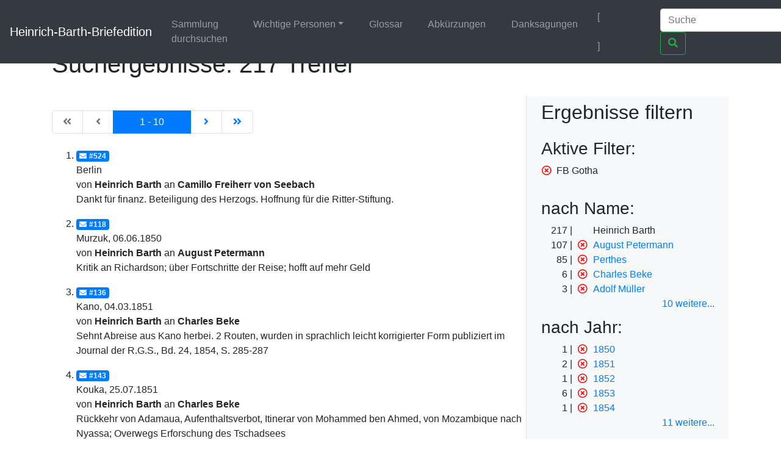

--- FILE ---
content_type: text/html;charset=UTF-8
request_url: https://heinrich-barth.ub.uni-due.de/servlets/solr/select?q=name%3A%22Heinrich+Barth%22&fq=facet_location%3A%22FB+Gotha%22&version=4.5&start=0
body_size: 4961
content:
<!DOCTYPE html SYSTEM "about:legacy-compat">
<html xmlns:i="http://www.mycore.org/i18n" lang="de">
<head>
<META http-equiv="Content-Type" content="text/html; charset=UTF-8">
<meta charset="utf-8">
<meta content="width=device-width, initial-scale=1, shrink-to-fit=no" name="viewport">
<link href="https://heinrich-barth.ub.uni-due.de/webjars/jquery-ui/1.12.1/jquery-ui.min.css" rel="stylesheet">
<link href="https://heinrich-barth.ub.uni-due.de/webjars/bootstrap/4.5.3/css/bootstrap.min.css" rel="stylesheet">
<link href="https://heinrich-barth.ub.uni-due.de/webjars/font-awesome/5.15.1/css/all.min.css" rel="stylesheet">
<link href="https://heinrich-barth.ub.uni-due.de/css/barth.css" rel="stylesheet">
<link href="https://heinrich-barth.ub.uni-due.de/favicon.ico" type="image/x-icon" rel="icon">
<title>Suchergebnisse: 217 Treffer</title>
</head>
<body>
<header>
<nav class="navbar navbar-expand-md navbar-dark fixed-top bg-dark">
<a href="https://heinrich-barth.ub.uni-due.de/" class="navbar-brand">Heinrich-Barth-Briefedition</a><button aria-label="Navigationsmen&uuml; ein/ausblenden" aria-expanded="false" aria-controls="navbarCollapse" data-target="#navbarCollapse" data-toggle="collapse" type="button" class="navbar-toggler"><span class="navbar-toggler-icon"></span></button>
<div id="navbarCollapse" class="collapse navbar-collapse">
<ul class="navbar-nav mr-auto">
<li class="nav-item">
<a href="https://heinrich-barth.ub.uni-due.de/search.xed" class="nav-link">Sammlung durchsuchen</a>
</li>
<li class="nav-item dropdown">
<a aria-expanded="false" aria-haspopup="true" data-toggle="dropdown" role="button" id="navbarDropdown" href="#" class="nav-link dropdown-toggle">Wichtige Personen</a>
<div aria-labelledby="navbarDropdown" class="dropdown-menu">
<a href="https://heinrich-barth.ub.uni-due.de/personen.xml#familie" class="dropdown-item">Familie</a><a href="https://heinrich-barth.ub.uni-due.de/personen.xml#foerderer" class="dropdown-item">Lehrer und F&ouml;rderer</a><a href="https://heinrich-barth.ub.uni-due.de/personen.xml#expedition" class="dropdown-item">Die Expedition</a><a href="https://heinrich-barth.ub.uni-due.de/personen.xml#afrikaner" class="dropdown-item">Afrikaner</a><a href="https://heinrich-barth.ub.uni-due.de/personen.xml#perthes" class="dropdown-item">Perthes-Verlag</a><a href="https://heinrich-barth.ub.uni-due.de/personen.xml#reisende" class="dropdown-item">Afrika-Reisende</a>
</div>
</li>
<li class="nav-item">
<a href="https://heinrich-barth.ub.uni-due.de/glossar.xml" class="nav-link">Glossar</a>
</li>
<li class="nav-item">
<a href="https://heinrich-barth.ub.uni-due.de/abbrev.xml" class="nav-link">Abk&uuml;rzungen</a>
</li>
<li class="nav-item">
<a href="https://heinrich-barth.ub.uni-due.de/dank.xml" class="nav-link">Danksagungen</a>
</li>
</ul>
<ul class="navbar-nav toggle-languages">
<li class="nav-item">
<span class="nav-link current-lang">[<i class="flag flag-de"></i>]</span>
</li>
<li class="nav-item">
<a title="Switch to English" class="nav-link" href="https://heinrich-barth.ub.uni-due.de/servlets/solr/select?q=name%3A%22Heinrich+Barth%22&amp;fq=facet_location%3A%22FB+Gotha%22&amp;version=4.5&amp;start=0&amp;lang=en"><i class="flag flag-en"></i></a>
</li>
</ul>
<form action="https://heinrich-barth.ub.uni-due.de/servlets/solr/select" method="get" class="form-inline mt-2 mt-md-0">
<input aria-label="Suche" placeholder="Suche" type="text" name="q" class="form-control mr-sm-2"><button type="submit" class="btn btn-outline-success my-2 my-sm-0"><i class="fas fa-search"></i></button>
</form>
</div>
</nav>
</header>
<script src="https://heinrich-barth.ub.uni-due.de/webjars/jquery/3.5.1/jquery.min.js"></script><script src="https://heinrich-barth.ub.uni-due.de/webjars/jquery-ui/1.12.1/jquery-ui.min.js"></script><script src="https://heinrich-barth.ub.uni-due.de/webjars/bootstrap/4.5.3/js/bootstrap.min.js"></script><script src="https://heinrich-barth.ub.uni-due.de/webjars/font-awesome/5.15.1/js/fontawesome.min.js"></script>
<main class="container" role="main">
<h1>Suchergebnisse: 217 Treffer</h1>
<div id="wrapper" class="d-flex">
<div style="width:70%" id="page-content-wrapper">
<nav class="mt-4 mb-4" aria-label="Results page navigation">
<ul class="pagination">
<li style="width:6ex;" class="page-item text-center disabled">
<a aria-label="Erste Seite" href="https://heinrich-barth.ub.uni-due.de/servlets/solr/select?q=name%3A%22Heinrich+Barth%22&amp;fq=facet_location%3A%22FB+Gotha%22&amp;version=4.5&amp;start=0" class="page-link"><i class="fas fa-angle-double-left"></i><span class="sr-only">|de:Erste Seite|en:First results page|</span></a>
</li>
<li style="width:6ex;" class="page-item text-center disabled">
<a aria-label="Vorhergehende Seite" href="https://heinrich-barth.ub.uni-due.de/servlets/solr/select?q=name%3A%22Heinrich+Barth%22&amp;fq=facet_location%3A%22FB+Gotha%22&amp;version=4.5&amp;start=-10" class="page-link"><i class="fas fa-angle-left"></i><span class="sr-only">|de:Vorhergehende Seite|en:Previous results page|</span></a>
</li>
<li style="width:15ex; text-align:center;" class="page-item active">
<a aria-label="Aktuelle Seite" href="#" class="page-link"><span aria-hidden="true">1 - 10</span><span class="sr-only">Current</span></a>
</li>
<li style="width:6ex;" class="page-item text-center ">
<a aria-label="N&auml;chste Seite" href="https://heinrich-barth.ub.uni-due.de/servlets/solr/select?q=name%3A%22Heinrich+Barth%22&amp;fq=facet_location%3A%22FB+Gotha%22&amp;version=4.5&amp;start=10" class="page-link"><i class="fas fa-angle-right"></i><span class="sr-only">|de:N&auml;chste Seite|en:Next results page|</span></a>
</li>
<li style="width:6ex;" class="page-item text-center ">
<a aria-label="Letzte Seite" href="https://heinrich-barth.ub.uni-due.de/servlets/solr/select?q=name%3A%22Heinrich+Barth%22&amp;fq=facet_location%3A%22FB+Gotha%22&amp;version=4.5&amp;start=210" class="page-link"><i class="fas fa-angle-double-right"></i><span class="sr-only">|de:Letzte Seite|en:Last results page|</span></a>
</li>
</ul>
</nav>
<ol start="1" class="results">
<li class="mt-3 mb-3">
<a href="https://heinrich-barth.ub.uni-due.de/receive/barth_mods_00000524"><span class="badge badge-primary"><i class="fas fa-envelope mr-1"></i>#524</span></a>
<div>Berlin</div>
<div>von <strong>Heinrich Barth</strong> an <strong>Camillo Freiherr von Seebach</strong>
</div>
<div>Dankt f&uuml;r finanz. Beteiligung des Herzogs. Hoffnung f&uuml;r die Ritter-Stiftung.</div>
</li>
<li class="mt-3 mb-3">
<a href="https://heinrich-barth.ub.uni-due.de/receive/barth_mods_00000118"><span class="badge badge-primary"><i class="fas fa-envelope mr-1"></i>#118</span></a>
<div>Murzuk, 06.06.1850</div>
<div>von <strong>Heinrich Barth</strong> an <strong>August Petermann</strong>
</div>
<div>Kritik an Richardson; &uuml;ber Fortschritte der Reise; hofft auf mehr Geld</div>
</li>
<li class="mt-3 mb-3">
<a href="https://heinrich-barth.ub.uni-due.de/receive/barth_mods_00000136"><span class="badge badge-primary"><i class="fas fa-envelope mr-1"></i>#136</span></a>
<div>Kano, 04.03.1851</div>
<div>von <strong>Heinrich Barth</strong> an <strong>Charles Beke</strong>
</div>
<div>Sehnt Abreise aus Kano herbei. 2 Routen, wurden in sprachlich leicht korrigierter Form publiziert im Journal der R.G.S., Bd. 24, 1854, S. 285-287</div>
</li>
<li class="mt-3 mb-3">
<a href="https://heinrich-barth.ub.uni-due.de/receive/barth_mods_00000143"><span class="badge badge-primary"><i class="fas fa-envelope mr-1"></i>#143</span></a>
<div>Kouka, 25.07.1851</div>
<div>von <strong>Heinrich Barth</strong> an <strong>Charles Beke</strong>
</div>
<div>R&uuml;ckkehr von Adamaua, Aufenthaltsverbot, Itinerar von Mohammed ben Ahmed, von Mozambique nach Nyassa; Overwegs Erforschung des Tschadsees</div>
</li>
<li class="mt-3 mb-3">
<a href="https://heinrich-barth.ub.uni-due.de/receive/barth_mods_00000153"><span class="badge badge-primary"><i class="fas fa-envelope mr-1"></i>#153</span></a>
<div>Mas-ena, 14.07.1852</div>
<div>von <strong>Heinrich Barth</strong> an <strong>Charles Beke</strong>
</div>
<div>Ausf&uuml;hrlicher Bericht zu Flussystemen</div>
</li>
<li class="mt-3 mb-3">
<a href="https://heinrich-barth.ub.uni-due.de/receive/barth_mods_00000167"><span class="badge badge-primary"><i class="fas fa-envelope mr-1"></i>#167</span></a>
<div>Zinder, 29.01.1853</div>
<div>von <strong>Heinrich Barth</strong> an <strong>George Frederick Herman</strong>
</div>
<div>Kurzbrief; zu Weitersendung von Tagebuch und Erhalt von Sendungen</div>
</li>
<li class="mt-3 mb-3">
<a href="https://heinrich-barth.ub.uni-due.de/receive/barth_mods_00000169"><span class="badge badge-primary"><i class="fas fa-envelope mr-1"></i>#169</span></a>
<div>Wurno, 04.04.1853</div>
<div>von <strong>Heinrich Barth</strong> an <strong>Charles Beke</strong>
</div>
<div>Situation in Sokoto und Wurno, Empfang durch den Sultan, Vorbereitung zur Reise nach Say und Timbuktu</div>
</li>
<li class="mt-3 mb-3">
<a href="https://heinrich-barth.ub.uni-due.de/receive/barth_mods_00000172"><span class="badge badge-primary"><i class="fas fa-envelope mr-1"></i>#172</span></a>
<div>Timbuktu, 07.09.1853</div>
<div>von <strong>Heinrich Barth</strong> an <strong>Charles Beke</strong>
</div>
<div>Beschreibung der Reise von Libtako nach Timbuktu und Ankunft in der Stadt</div>
</li>
<li class="mt-3 mb-3">
<a href="https://heinrich-barth.ub.uni-due.de/receive/barth_mods_00000176"><span class="badge badge-primary"><i class="fas fa-envelope mr-1"></i>#176</span></a>
<div>Timbuktu, 25.11.1853</div>
<div>von <strong>Heinrich Barth</strong> an <strong> Bunsen, Christian Karl Josias von</strong>
</div>
<div>Bericht &uuml;ber Angriffe und gef&auml;hrliche Lage in Timbuktu</div>
</li>
<li class="mt-3 mb-3">
<a href="https://heinrich-barth.ub.uni-due.de/receive/barth_mods_00000178"><span class="badge badge-primary"><i class="fas fa-envelope mr-1"></i>#178</span></a>
<div>Timbuktu, 08.12.1853</div>
<div>von <strong>Heinrich Barth</strong> an <strong> Barth, J. C. H.</strong>
</div>
<div>Situation in Timbuktu, dem Brief angef&uuml;gt ist ein Schreiben Bunsens</div>
</li>
</ol>
<nav class="mt-4 mb-4" aria-label="Results page navigation">
<ul class="pagination">
<li style="width:6ex;" class="page-item text-center disabled">
<a aria-label="Erste Seite" href="https://heinrich-barth.ub.uni-due.de/servlets/solr/select?q=name%3A%22Heinrich+Barth%22&amp;fq=facet_location%3A%22FB+Gotha%22&amp;version=4.5&amp;start=0" class="page-link"><i class="fas fa-angle-double-left"></i><span class="sr-only">|de:Erste Seite|en:First results page|</span></a>
</li>
<li style="width:6ex;" class="page-item text-center disabled">
<a aria-label="Vorhergehende Seite" href="https://heinrich-barth.ub.uni-due.de/servlets/solr/select?q=name%3A%22Heinrich+Barth%22&amp;fq=facet_location%3A%22FB+Gotha%22&amp;version=4.5&amp;start=-10" class="page-link"><i class="fas fa-angle-left"></i><span class="sr-only">|de:Vorhergehende Seite|en:Previous results page|</span></a>
</li>
<li style="width:15ex; text-align:center;" class="page-item active">
<a aria-label="Aktuelle Seite" href="#" class="page-link"><span aria-hidden="true">1 - 10</span><span class="sr-only">Current</span></a>
</li>
<li style="width:6ex;" class="page-item text-center ">
<a aria-label="N&auml;chste Seite" href="https://heinrich-barth.ub.uni-due.de/servlets/solr/select?q=name%3A%22Heinrich+Barth%22&amp;fq=facet_location%3A%22FB+Gotha%22&amp;version=4.5&amp;start=10" class="page-link"><i class="fas fa-angle-right"></i><span class="sr-only">|de:N&auml;chste Seite|en:Next results page|</span></a>
</li>
<li style="width:6ex;" class="page-item text-center ">
<a aria-label="Letzte Seite" href="https://heinrich-barth.ub.uni-due.de/servlets/solr/select?q=name%3A%22Heinrich+Barth%22&amp;fq=facet_location%3A%22FB+Gotha%22&amp;version=4.5&amp;start=210" class="page-link"><i class="fas fa-angle-double-right"></i><span class="sr-only">|de:Letzte Seite|en:Last results page|</span></a>
</li>
</ul>
</nav>
</div>
<div id="sidebar-wrapper" style="width:30%" class="bg-light border-left float-right pl-4 pr-4">
<h2 xmlns:str="xalan://java.lang.String" class="mt-2 mb-4">Ergebnisse filtern</h2>
<div>
<h3>Aktive Filter:</h3>
<ul class="facet">
<li class="text-nowrap">
<a href="select?q=name%3A%22Heinrich+Barth%22&amp;version=4.5&amp;start=0" class="facet-exclude"><span aria-hidden="true" class="far fa-times-circle"></span></a><span class="scroll-on-hover">FB Gotha</span>
</li>
</ul>
</div>
<div class="facet">
<h3>nach Name:
    </h3>
<ul class="facet" id="N10070">
<li class="text-nowrap">
<span class="facet-count">217</span><span aria-hidden="true" class="facet-exclude"></span><span class="scroll-on-hover">Heinrich Barth</span>
</li>
<li class="text-nowrap">
<span class="facet-count">107</span><a href="select?q=name%3A%22Heinrich+Barth%22&amp;fq=facet_location%3A%22FB+Gotha%22&amp;version=4.5&amp;start=0&amp;fq=-facet_name%3A%22August+Petermann%22" class="facet-exclude"><span aria-hidden="true" class="far fa-times-circle"></span></a><a href="select?q=name%3A%22Heinrich+Barth%22&amp;fq=facet_location%3A%22FB+Gotha%22&amp;version=4.5&amp;start=0&amp;fq=facet_name%3A%22August+Petermann%22"><span class="scroll-on-hover">August Petermann</span></a>
</li>
<li class="text-nowrap">
<span class="facet-count">85</span><a href="select?q=name%3A%22Heinrich+Barth%22&amp;fq=facet_location%3A%22FB+Gotha%22&amp;version=4.5&amp;start=0&amp;fq=-facet_name%3A%22Perthes%22" class="facet-exclude"><span aria-hidden="true" class="far fa-times-circle"></span></a><a href="select?q=name%3A%22Heinrich+Barth%22&amp;fq=facet_location%3A%22FB+Gotha%22&amp;version=4.5&amp;start=0&amp;fq=facet_name%3A%22Perthes%22"><span class="scroll-on-hover">Perthes</span></a>
</li>
<li class="text-nowrap">
<span class="facet-count">6</span><a href="select?q=name%3A%22Heinrich+Barth%22&amp;fq=facet_location%3A%22FB+Gotha%22&amp;version=4.5&amp;start=0&amp;fq=-facet_name%3A%22Charles+Beke%22" class="facet-exclude"><span aria-hidden="true" class="far fa-times-circle"></span></a><a href="select?q=name%3A%22Heinrich+Barth%22&amp;fq=facet_location%3A%22FB+Gotha%22&amp;version=4.5&amp;start=0&amp;fq=facet_name%3A%22Charles+Beke%22"><span class="scroll-on-hover">Charles Beke</span></a>
</li>
<li class="text-nowrap">
<span class="facet-count">3</span><a href="select?q=name%3A%22Heinrich+Barth%22&amp;fq=facet_location%3A%22FB+Gotha%22&amp;version=4.5&amp;start=0&amp;fq=-facet_name%3A%22Adolf+M%C3%BCller%22" class="facet-exclude"><span aria-hidden="true" class="far fa-times-circle"></span></a><a href="select?q=name%3A%22Heinrich+Barth%22&amp;fq=facet_location%3A%22FB+Gotha%22&amp;version=4.5&amp;start=0&amp;fq=facet_name%3A%22Adolf+M%C3%BCller%22"><span class="scroll-on-hover">Adolf M&uuml;ller</span></a>
</li>
<li class="text-nowrap" style="display:none;">
<span class="facet-count">2</span><a href="select?q=name%3A%22Heinrich+Barth%22&amp;fq=facet_location%3A%22FB+Gotha%22&amp;version=4.5&amp;start=0&amp;fq=-facet_name%3A%22Barth%2C+J.+C.+H.%22" class="facet-exclude"><span aria-hidden="true" class="far fa-times-circle"></span></a><a href="select?q=name%3A%22Heinrich+Barth%22&amp;fq=facet_location%3A%22FB+Gotha%22&amp;version=4.5&amp;start=0&amp;fq=facet_name%3A%22Barth%2C+J.+C.+H.%22"><span class="scroll-on-hover">Barth, J. C. H.</span></a>
</li>
<li class="text-nowrap" style="display:none;">
<span class="facet-count">2</span><a href="select?q=name%3A%22Heinrich+Barth%22&amp;fq=facet_location%3A%22FB+Gotha%22&amp;version=4.5&amp;start=0&amp;fq=-facet_name%3A%22Bernhardt+Perthes%22" class="facet-exclude"><span aria-hidden="true" class="far fa-times-circle"></span></a><a href="select?q=name%3A%22Heinrich+Barth%22&amp;fq=facet_location%3A%22FB+Gotha%22&amp;version=4.5&amp;start=0&amp;fq=facet_name%3A%22Bernhardt+Perthes%22"><span class="scroll-on-hover">Bernhardt Perthes</span></a>
</li>
<li class="text-nowrap" style="display:none;">
<span class="facet-count">2</span><a href="select?q=name%3A%22Heinrich+Barth%22&amp;fq=facet_location%3A%22FB+Gotha%22&amp;version=4.5&amp;start=0&amp;fq=-facet_name%3A%22Camillo+Freiherr+von+Seebach%22" class="facet-exclude"><span aria-hidden="true" class="far fa-times-circle"></span></a><a href="select?q=name%3A%22Heinrich+Barth%22&amp;fq=facet_location%3A%22FB+Gotha%22&amp;version=4.5&amp;start=0&amp;fq=facet_name%3A%22Camillo+Freiherr+von+Seebach%22"><span class="scroll-on-hover">Camillo Freiherr von Seebach</span></a>
</li>
<li class="text-nowrap" style="display:none;">
<span class="facet-count">2</span><a href="select?q=name%3A%22Heinrich+Barth%22&amp;fq=facet_location%3A%22FB+Gotha%22&amp;version=4.5&amp;start=0&amp;fq=-facet_name%3A%22Rudolf+Besser%22" class="facet-exclude"><span aria-hidden="true" class="far fa-times-circle"></span></a><a href="select?q=name%3A%22Heinrich+Barth%22&amp;fq=facet_location%3A%22FB+Gotha%22&amp;version=4.5&amp;start=0&amp;fq=facet_name%3A%22Rudolf+Besser%22"><span class="scroll-on-hover">Rudolf Besser</span></a>
</li>
<li class="text-nowrap" style="display:none;">
<span class="facet-count">1</span><a href="select?q=name%3A%22Heinrich+Barth%22&amp;fq=facet_location%3A%22FB+Gotha%22&amp;version=4.5&amp;start=0&amp;fq=-facet_name%3A%22Ausschuss+der+Heuglin-Expedition%22" class="facet-exclude"><span aria-hidden="true" class="far fa-times-circle"></span></a><a href="select?q=name%3A%22Heinrich+Barth%22&amp;fq=facet_location%3A%22FB+Gotha%22&amp;version=4.5&amp;start=0&amp;fq=facet_name%3A%22Ausschuss+der+Heuglin-Expedition%22"><span class="scroll-on-hover">Ausschuss der Heuglin-Expedition</span></a>
</li>
<li class="text-nowrap" style="display:none;">
<span class="facet-count">1</span><a href="select?q=name%3A%22Heinrich+Barth%22&amp;fq=facet_location%3A%22FB+Gotha%22&amp;version=4.5&amp;start=0&amp;fq=-facet_name%3A%22Bunsen%2C+Christian+Karl+Josias+von%22" class="facet-exclude"><span aria-hidden="true" class="far fa-times-circle"></span></a><a href="select?q=name%3A%22Heinrich+Barth%22&amp;fq=facet_location%3A%22FB+Gotha%22&amp;version=4.5&amp;start=0&amp;fq=facet_name%3A%22Bunsen%2C+Christian+Karl+Josias+von%22"><span class="scroll-on-hover">Bunsen, Christian Karl Josias von</span></a>
</li>
<li class="text-nowrap" style="display:none;">
<span class="facet-count">1</span><a href="select?q=name%3A%22Heinrich+Barth%22&amp;fq=facet_location%3A%22FB+Gotha%22&amp;version=4.5&amp;start=0&amp;fq=-facet_name%3A%22George+Frederick+Herman%22" class="facet-exclude"><span aria-hidden="true" class="far fa-times-circle"></span></a><a href="select?q=name%3A%22Heinrich+Barth%22&amp;fq=facet_location%3A%22FB+Gotha%22&amp;version=4.5&amp;start=0&amp;fq=facet_name%3A%22George+Frederick+Herman%22"><span class="scroll-on-hover">George Frederick Herman</span></a>
</li>
<li class="text-nowrap" style="display:none;">
<span class="facet-count">1</span><a href="select?q=name%3A%22Heinrich+Barth%22&amp;fq=facet_location%3A%22FB+Gotha%22&amp;version=4.5&amp;start=0&amp;fq=-facet_name%3A%22Gerhard+Rohlfs%22" class="facet-exclude"><span aria-hidden="true" class="far fa-times-circle"></span></a><a href="select?q=name%3A%22Heinrich+Barth%22&amp;fq=facet_location%3A%22FB+Gotha%22&amp;version=4.5&amp;start=0&amp;fq=facet_name%3A%22Gerhard+Rohlfs%22"><span class="scroll-on-hover">Gerhard Rohlfs</span></a>
</li>
<li class="text-nowrap" style="display:none;">
<span class="facet-count">1</span><a href="select?q=name%3A%22Heinrich+Barth%22&amp;fq=facet_location%3A%22FB+Gotha%22&amp;version=4.5&amp;start=0&amp;fq=-facet_name%3A%22Hermann+Steudner%22" class="facet-exclude"><span aria-hidden="true" class="far fa-times-circle"></span></a><a href="select?q=name%3A%22Heinrich+Barth%22&amp;fq=facet_location%3A%22FB+Gotha%22&amp;version=4.5&amp;start=0&amp;fq=facet_name%3A%22Hermann+Steudner%22"><span class="scroll-on-hover">Hermann Steudner</span></a>
</li>
<li class="text-nowrap" style="display:none;">
<span class="facet-count">1</span><a href="select?q=name%3A%22Heinrich+Barth%22&amp;fq=facet_location%3A%22FB+Gotha%22&amp;version=4.5&amp;start=0&amp;fq=-facet_name%3A%22Reinhold+Werner%22" class="facet-exclude"><span aria-hidden="true" class="far fa-times-circle"></span></a><a href="select?q=name%3A%22Heinrich+Barth%22&amp;fq=facet_location%3A%22FB+Gotha%22&amp;version=4.5&amp;start=0&amp;fq=facet_name%3A%22Reinhold+Werner%22"><span class="scroll-on-hover">Reinhold Werner</span></a>
</li>
</ul>
<div class="float-right facet-slidetoggle">
<a onclick="$('ul#N10070 li:gt(4)').slideToggle(); $('a#tgN10070 span').toggle();" id="tgN10070" class="facet-toggle"><span>10 weitere</span><span style="display:none;">weniger</span>...</a>
</div>
</div>
<div class="facet">
<h3>nach Jahr:
    </h3>
<ul class="facet" id="N100B0">
<li class="text-nowrap">
<span class="facet-count">1</span><a href="select?q=name%3A%22Heinrich+Barth%22&amp;fq=facet_location%3A%22FB+Gotha%22&amp;version=4.5&amp;start=0&amp;fq=-year%3A%221850%22" class="facet-exclude"><span aria-hidden="true" class="far fa-times-circle"></span></a><a href="select?q=name%3A%22Heinrich+Barth%22&amp;fq=facet_location%3A%22FB+Gotha%22&amp;version=4.5&amp;start=0&amp;fq=year%3A%221850%22"><span class="scroll-on-hover">1850</span></a>
</li>
<li class="text-nowrap">
<span class="facet-count">2</span><a href="select?q=name%3A%22Heinrich+Barth%22&amp;fq=facet_location%3A%22FB+Gotha%22&amp;version=4.5&amp;start=0&amp;fq=-year%3A%221851%22" class="facet-exclude"><span aria-hidden="true" class="far fa-times-circle"></span></a><a href="select?q=name%3A%22Heinrich+Barth%22&amp;fq=facet_location%3A%22FB+Gotha%22&amp;version=4.5&amp;start=0&amp;fq=year%3A%221851%22"><span class="scroll-on-hover">1851</span></a>
</li>
<li class="text-nowrap">
<span class="facet-count">1</span><a href="select?q=name%3A%22Heinrich+Barth%22&amp;fq=facet_location%3A%22FB+Gotha%22&amp;version=4.5&amp;start=0&amp;fq=-year%3A%221852%22" class="facet-exclude"><span aria-hidden="true" class="far fa-times-circle"></span></a><a href="select?q=name%3A%22Heinrich+Barth%22&amp;fq=facet_location%3A%22FB+Gotha%22&amp;version=4.5&amp;start=0&amp;fq=year%3A%221852%22"><span class="scroll-on-hover">1852</span></a>
</li>
<li class="text-nowrap">
<span class="facet-count">6</span><a href="select?q=name%3A%22Heinrich+Barth%22&amp;fq=facet_location%3A%22FB+Gotha%22&amp;version=4.5&amp;start=0&amp;fq=-year%3A%221853%22" class="facet-exclude"><span aria-hidden="true" class="far fa-times-circle"></span></a><a href="select?q=name%3A%22Heinrich+Barth%22&amp;fq=facet_location%3A%22FB+Gotha%22&amp;version=4.5&amp;start=0&amp;fq=year%3A%221853%22"><span class="scroll-on-hover">1853</span></a>
</li>
<li class="text-nowrap">
<span class="facet-count">1</span><a href="select?q=name%3A%22Heinrich+Barth%22&amp;fq=facet_location%3A%22FB+Gotha%22&amp;version=4.5&amp;start=0&amp;fq=-year%3A%221854%22" class="facet-exclude"><span aria-hidden="true" class="far fa-times-circle"></span></a><a href="select?q=name%3A%22Heinrich+Barth%22&amp;fq=facet_location%3A%22FB+Gotha%22&amp;version=4.5&amp;start=0&amp;fq=year%3A%221854%22"><span class="scroll-on-hover">1854</span></a>
</li>
<li class="text-nowrap" style="display:none;">
<span class="facet-count">10</span><a href="select?q=name%3A%22Heinrich+Barth%22&amp;fq=facet_location%3A%22FB+Gotha%22&amp;version=4.5&amp;start=0&amp;fq=-year%3A%221855%22" class="facet-exclude"><span aria-hidden="true" class="far fa-times-circle"></span></a><a href="select?q=name%3A%22Heinrich+Barth%22&amp;fq=facet_location%3A%22FB+Gotha%22&amp;version=4.5&amp;start=0&amp;fq=year%3A%221855%22"><span class="scroll-on-hover">1855</span></a>
</li>
<li class="text-nowrap" style="display:none;">
<span class="facet-count">23</span><a href="select?q=name%3A%22Heinrich+Barth%22&amp;fq=facet_location%3A%22FB+Gotha%22&amp;version=4.5&amp;start=0&amp;fq=-year%3A%221856%22" class="facet-exclude"><span aria-hidden="true" class="far fa-times-circle"></span></a><a href="select?q=name%3A%22Heinrich+Barth%22&amp;fq=facet_location%3A%22FB+Gotha%22&amp;version=4.5&amp;start=0&amp;fq=year%3A%221856%22"><span class="scroll-on-hover">1856</span></a>
</li>
<li class="text-nowrap" style="display:none;">
<span class="facet-count">30</span><a href="select?q=name%3A%22Heinrich+Barth%22&amp;fq=facet_location%3A%22FB+Gotha%22&amp;version=4.5&amp;start=0&amp;fq=-year%3A%221857%22" class="facet-exclude"><span aria-hidden="true" class="far fa-times-circle"></span></a><a href="select?q=name%3A%22Heinrich+Barth%22&amp;fq=facet_location%3A%22FB+Gotha%22&amp;version=4.5&amp;start=0&amp;fq=year%3A%221857%22"><span class="scroll-on-hover">1857</span></a>
</li>
<li class="text-nowrap" style="display:none;">
<span class="facet-count">22</span><a href="select?q=name%3A%22Heinrich+Barth%22&amp;fq=facet_location%3A%22FB+Gotha%22&amp;version=4.5&amp;start=0&amp;fq=-year%3A%221858%22" class="facet-exclude"><span aria-hidden="true" class="far fa-times-circle"></span></a><a href="select?q=name%3A%22Heinrich+Barth%22&amp;fq=facet_location%3A%22FB+Gotha%22&amp;version=4.5&amp;start=0&amp;fq=year%3A%221858%22"><span class="scroll-on-hover">1858</span></a>
</li>
<li class="text-nowrap" style="display:none;">
<span class="facet-count">25</span><a href="select?q=name%3A%22Heinrich+Barth%22&amp;fq=facet_location%3A%22FB+Gotha%22&amp;version=4.5&amp;start=0&amp;fq=-year%3A%221859%22" class="facet-exclude"><span aria-hidden="true" class="far fa-times-circle"></span></a><a href="select?q=name%3A%22Heinrich+Barth%22&amp;fq=facet_location%3A%22FB+Gotha%22&amp;version=4.5&amp;start=0&amp;fq=year%3A%221859%22"><span class="scroll-on-hover">1859</span></a>
</li>
<li class="text-nowrap" style="display:none;">
<span class="facet-count">35</span><a href="select?q=name%3A%22Heinrich+Barth%22&amp;fq=facet_location%3A%22FB+Gotha%22&amp;version=4.5&amp;start=0&amp;fq=-year%3A%221860%22" class="facet-exclude"><span aria-hidden="true" class="far fa-times-circle"></span></a><a href="select?q=name%3A%22Heinrich+Barth%22&amp;fq=facet_location%3A%22FB+Gotha%22&amp;version=4.5&amp;start=0&amp;fq=year%3A%221860%22"><span class="scroll-on-hover">1860</span></a>
</li>
<li class="text-nowrap" style="display:none;">
<span class="facet-count">31</span><a href="select?q=name%3A%22Heinrich+Barth%22&amp;fq=facet_location%3A%22FB+Gotha%22&amp;version=4.5&amp;start=0&amp;fq=-year%3A%221861%22" class="facet-exclude"><span aria-hidden="true" class="far fa-times-circle"></span></a><a href="select?q=name%3A%22Heinrich+Barth%22&amp;fq=facet_location%3A%22FB+Gotha%22&amp;version=4.5&amp;start=0&amp;fq=year%3A%221861%22"><span class="scroll-on-hover">1861</span></a>
</li>
<li class="text-nowrap" style="display:none;">
<span class="facet-count">9</span><a href="select?q=name%3A%22Heinrich+Barth%22&amp;fq=facet_location%3A%22FB+Gotha%22&amp;version=4.5&amp;start=0&amp;fq=-year%3A%221862%22" class="facet-exclude"><span aria-hidden="true" class="far fa-times-circle"></span></a><a href="select?q=name%3A%22Heinrich+Barth%22&amp;fq=facet_location%3A%22FB+Gotha%22&amp;version=4.5&amp;start=0&amp;fq=year%3A%221862%22"><span class="scroll-on-hover">1862</span></a>
</li>
<li class="text-nowrap" style="display:none;">
<span class="facet-count">10</span><a href="select?q=name%3A%22Heinrich+Barth%22&amp;fq=facet_location%3A%22FB+Gotha%22&amp;version=4.5&amp;start=0&amp;fq=-year%3A%221863%22" class="facet-exclude"><span aria-hidden="true" class="far fa-times-circle"></span></a><a href="select?q=name%3A%22Heinrich+Barth%22&amp;fq=facet_location%3A%22FB+Gotha%22&amp;version=4.5&amp;start=0&amp;fq=year%3A%221863%22"><span class="scroll-on-hover">1863</span></a>
</li>
<li class="text-nowrap" style="display:none;">
<span class="facet-count">5</span><a href="select?q=name%3A%22Heinrich+Barth%22&amp;fq=facet_location%3A%22FB+Gotha%22&amp;version=4.5&amp;start=0&amp;fq=-year%3A%221864%22" class="facet-exclude"><span aria-hidden="true" class="far fa-times-circle"></span></a><a href="select?q=name%3A%22Heinrich+Barth%22&amp;fq=facet_location%3A%22FB+Gotha%22&amp;version=4.5&amp;start=0&amp;fq=year%3A%221864%22"><span class="scroll-on-hover">1864</span></a>
</li>
<li class="text-nowrap" style="display:none;">
<span class="facet-count">5</span><a href="select?q=name%3A%22Heinrich+Barth%22&amp;fq=facet_location%3A%22FB+Gotha%22&amp;version=4.5&amp;start=0&amp;fq=-year%3A%221865%22" class="facet-exclude"><span aria-hidden="true" class="far fa-times-circle"></span></a><a href="select?q=name%3A%22Heinrich+Barth%22&amp;fq=facet_location%3A%22FB+Gotha%22&amp;version=4.5&amp;start=0&amp;fq=year%3A%221865%22"><span class="scroll-on-hover">1865</span></a>
</li>
</ul>
<div class="float-right facet-slidetoggle">
<a onclick="$('ul#N100B0 li:gt(4)').slideToggle(); $('a#tgN100B0 span').toggle();" id="tgN100B0" class="facet-toggle"><span>11 weitere</span><span style="display:none;">weniger</span>...</a>
</div>
</div>
<div class="facet">
<h3>nach Ort:
    </h3>
<ul class="facet" id="N100F4">
<li class="text-nowrap">
<span class="facet-count">109</span><a href="select?q=name%3A%22Heinrich+Barth%22&amp;fq=facet_location%3A%22FB+Gotha%22&amp;version=4.5&amp;start=0&amp;fq=-facet_place%3A%22Berlin%22" class="facet-exclude"><span aria-hidden="true" class="far fa-times-circle"></span></a><a href="select?q=name%3A%22Heinrich+Barth%22&amp;fq=facet_location%3A%22FB+Gotha%22&amp;version=4.5&amp;start=0&amp;fq=facet_place%3A%22Berlin%22"><span class="scroll-on-hover">Berlin</span></a>
</li>
<li class="text-nowrap">
<span class="facet-count">76</span><a href="select?q=name%3A%22Heinrich+Barth%22&amp;fq=facet_location%3A%22FB+Gotha%22&amp;version=4.5&amp;start=0&amp;fq=-facet_place%3A%22London%22" class="facet-exclude"><span aria-hidden="true" class="far fa-times-circle"></span></a><a href="select?q=name%3A%22Heinrich+Barth%22&amp;fq=facet_location%3A%22FB+Gotha%22&amp;version=4.5&amp;start=0&amp;fq=facet_place%3A%22London%22"><span class="scroll-on-hover">London</span></a>
</li>
<li class="text-nowrap">
<span class="facet-count">7</span><a href="select?q=name%3A%22Heinrich+Barth%22&amp;fq=facet_location%3A%22FB+Gotha%22&amp;version=4.5&amp;start=0&amp;fq=-facet_place%3A%22Gotha%22" class="facet-exclude"><span aria-hidden="true" class="far fa-times-circle"></span></a><a href="select?q=name%3A%22Heinrich+Barth%22&amp;fq=facet_location%3A%22FB+Gotha%22&amp;version=4.5&amp;start=0&amp;fq=facet_place%3A%22Gotha%22"><span class="scroll-on-hover">Gotha</span></a>
</li>
<li class="text-nowrap">
<span class="facet-count">5</span><a href="select?q=name%3A%22Heinrich+Barth%22&amp;fq=facet_location%3A%22FB+Gotha%22&amp;version=4.5&amp;start=0&amp;fq=-facet_place%3A%22Hamburg%22" class="facet-exclude"><span aria-hidden="true" class="far fa-times-circle"></span></a><a href="select?q=name%3A%22Heinrich+Barth%22&amp;fq=facet_location%3A%22FB+Gotha%22&amp;version=4.5&amp;start=0&amp;fq=facet_place%3A%22Hamburg%22"><span class="scroll-on-hover">Hamburg</span></a>
</li>
<li class="text-nowrap">
<span class="facet-count">4</span><a href="select?q=name%3A%22Heinrich+Barth%22&amp;fq=facet_location%3A%22FB+Gotha%22&amp;version=4.5&amp;start=0&amp;fq=-facet_place%3A%22Dresden%22" class="facet-exclude"><span aria-hidden="true" class="far fa-times-circle"></span></a><a href="select?q=name%3A%22Heinrich+Barth%22&amp;fq=facet_location%3A%22FB+Gotha%22&amp;version=4.5&amp;start=0&amp;fq=facet_place%3A%22Dresden%22"><span class="scroll-on-hover">Dresden</span></a>
</li>
<li class="text-nowrap" style="display:none;">
<span class="facet-count">4</span><a href="select?q=name%3A%22Heinrich+Barth%22&amp;fq=facet_location%3A%22FB+Gotha%22&amp;version=4.5&amp;start=0&amp;fq=-facet_place%3A%22Timbuktu%22" class="facet-exclude"><span aria-hidden="true" class="far fa-times-circle"></span></a><a href="select?q=name%3A%22Heinrich+Barth%22&amp;fq=facet_location%3A%22FB+Gotha%22&amp;version=4.5&amp;start=0&amp;fq=facet_place%3A%22Timbuktu%22"><span class="scroll-on-hover">Timbuktu</span></a>
</li>
<li class="text-nowrap" style="display:none;">
<span class="facet-count">1</span><a href="select?q=name%3A%22Heinrich+Barth%22&amp;fq=facet_location%3A%22FB+Gotha%22&amp;version=4.5&amp;start=0&amp;fq=-facet_place%3A%22Adwa%22" class="facet-exclude"><span aria-hidden="true" class="far fa-times-circle"></span></a><a href="select?q=name%3A%22Heinrich+Barth%22&amp;fq=facet_location%3A%22FB+Gotha%22&amp;version=4.5&amp;start=0&amp;fq=facet_place%3A%22Adwa%22"><span class="scroll-on-hover">Adwa</span></a>
</li>
<li class="text-nowrap" style="display:none;">
<span class="facet-count">1</span><a href="select?q=name%3A%22Heinrich+Barth%22&amp;fq=facet_location%3A%22FB+Gotha%22&amp;version=4.5&amp;start=0&amp;fq=-facet_place%3A%22Goa%22" class="facet-exclude"><span aria-hidden="true" class="far fa-times-circle"></span></a><a href="select?q=name%3A%22Heinrich+Barth%22&amp;fq=facet_location%3A%22FB+Gotha%22&amp;version=4.5&amp;start=0&amp;fq=facet_place%3A%22Goa%22"><span class="scroll-on-hover">Goa</span></a>
</li>
<li class="text-nowrap" style="display:none;">
<span class="facet-count">1</span><a href="select?q=name%3A%22Heinrich+Barth%22&amp;fq=facet_location%3A%22FB+Gotha%22&amp;version=4.5&amp;start=0&amp;fq=-facet_place%3A%22Kannstatt%22" class="facet-exclude"><span aria-hidden="true" class="far fa-times-circle"></span></a><a href="select?q=name%3A%22Heinrich+Barth%22&amp;fq=facet_location%3A%22FB+Gotha%22&amp;version=4.5&amp;start=0&amp;fq=facet_place%3A%22Kannstatt%22"><span class="scroll-on-hover">Kannstatt</span></a>
</li>
<li class="text-nowrap" style="display:none;">
<span class="facet-count">1</span><a href="select?q=name%3A%22Heinrich+Barth%22&amp;fq=facet_location%3A%22FB+Gotha%22&amp;version=4.5&amp;start=0&amp;fq=-facet_place%3A%22Kano%22" class="facet-exclude"><span aria-hidden="true" class="far fa-times-circle"></span></a><a href="select?q=name%3A%22Heinrich+Barth%22&amp;fq=facet_location%3A%22FB+Gotha%22&amp;version=4.5&amp;start=0&amp;fq=facet_place%3A%22Kano%22"><span class="scroll-on-hover">Kano</span></a>
</li>
<li class="text-nowrap" style="display:none;">
<span class="facet-count">1</span><a href="select?q=name%3A%22Heinrich+Barth%22&amp;fq=facet_location%3A%22FB+Gotha%22&amp;version=4.5&amp;start=0&amp;fq=-facet_place%3A%22Koblenz%22" class="facet-exclude"><span aria-hidden="true" class="far fa-times-circle"></span></a><a href="select?q=name%3A%22Heinrich+Barth%22&amp;fq=facet_location%3A%22FB+Gotha%22&amp;version=4.5&amp;start=0&amp;fq=facet_place%3A%22Koblenz%22"><span class="scroll-on-hover">Koblenz</span></a>
</li>
<li class="text-nowrap" style="display:none;">
<span class="facet-count">1</span><a href="select?q=name%3A%22Heinrich+Barth%22&amp;fq=facet_location%3A%22FB+Gotha%22&amp;version=4.5&amp;start=0&amp;fq=-facet_place%3A%22Kouka%22" class="facet-exclude"><span aria-hidden="true" class="far fa-times-circle"></span></a><a href="select?q=name%3A%22Heinrich+Barth%22&amp;fq=facet_location%3A%22FB+Gotha%22&amp;version=4.5&amp;start=0&amp;fq=facet_place%3A%22Kouka%22"><span class="scroll-on-hover">Kouka</span></a>
</li>
<li class="text-nowrap" style="display:none;">
<span class="facet-count">1</span><a href="select?q=name%3A%22Heinrich+Barth%22&amp;fq=facet_location%3A%22FB+Gotha%22&amp;version=4.5&amp;start=0&amp;fq=-facet_place%3A%22Luzern%22" class="facet-exclude"><span aria-hidden="true" class="far fa-times-circle"></span></a><a href="select?q=name%3A%22Heinrich+Barth%22&amp;fq=facet_location%3A%22FB+Gotha%22&amp;version=4.5&amp;start=0&amp;fq=facet_place%3A%22Luzern%22"><span class="scroll-on-hover">Luzern</span></a>
</li>
<li class="text-nowrap" style="display:none;">
<span class="facet-count">1</span><a href="select?q=name%3A%22Heinrich+Barth%22&amp;fq=facet_location%3A%22FB+Gotha%22&amp;version=4.5&amp;start=0&amp;fq=-facet_place%3A%22Mas-ena%22" class="facet-exclude"><span aria-hidden="true" class="far fa-times-circle"></span></a><a href="select?q=name%3A%22Heinrich+Barth%22&amp;fq=facet_location%3A%22FB+Gotha%22&amp;version=4.5&amp;start=0&amp;fq=facet_place%3A%22Mas-ena%22"><span class="scroll-on-hover">Mas-ena</span></a>
</li>
<li class="text-nowrap" style="display:none;">
<span class="facet-count">1</span><a href="select?q=name%3A%22Heinrich+Barth%22&amp;fq=facet_location%3A%22FB+Gotha%22&amp;version=4.5&amp;start=0&amp;fq=-facet_place%3A%22Murzuk%22" class="facet-exclude"><span aria-hidden="true" class="far fa-times-circle"></span></a><a href="select?q=name%3A%22Heinrich+Barth%22&amp;fq=facet_location%3A%22FB+Gotha%22&amp;version=4.5&amp;start=0&amp;fq=facet_place%3A%22Murzuk%22"><span class="scroll-on-hover">Murzuk</span></a>
</li>
<li class="text-nowrap" style="display:none;">
<span class="facet-count">1</span><a href="select?q=name%3A%22Heinrich+Barth%22&amp;fq=facet_location%3A%22FB+Gotha%22&amp;version=4.5&amp;start=0&amp;fq=-facet_place%3A%22Rustschuk%22" class="facet-exclude"><span aria-hidden="true" class="far fa-times-circle"></span></a><a href="select?q=name%3A%22Heinrich+Barth%22&amp;fq=facet_location%3A%22FB+Gotha%22&amp;version=4.5&amp;start=0&amp;fq=facet_place%3A%22Rustschuk%22"><span class="scroll-on-hover">Rustschuk</span></a>
</li>
<li class="text-nowrap" style="display:none;">
<span class="facet-count">1</span><a href="select?q=name%3A%22Heinrich+Barth%22&amp;fq=facet_location%3A%22FB+Gotha%22&amp;version=4.5&amp;start=0&amp;fq=-facet_place%3A%22Wurno%22" class="facet-exclude"><span aria-hidden="true" class="far fa-times-circle"></span></a><a href="select?q=name%3A%22Heinrich+Barth%22&amp;fq=facet_location%3A%22FB+Gotha%22&amp;version=4.5&amp;start=0&amp;fq=facet_place%3A%22Wurno%22"><span class="scroll-on-hover">Wurno</span></a>
</li>
<li class="text-nowrap" style="display:none;">
<span class="facet-count">1</span><a href="select?q=name%3A%22Heinrich+Barth%22&amp;fq=facet_location%3A%22FB+Gotha%22&amp;version=4.5&amp;start=0&amp;fq=-facet_place%3A%22Zinder%22" class="facet-exclude"><span aria-hidden="true" class="far fa-times-circle"></span></a><a href="select?q=name%3A%22Heinrich+Barth%22&amp;fq=facet_location%3A%22FB+Gotha%22&amp;version=4.5&amp;start=0&amp;fq=facet_place%3A%22Zinder%22"><span class="scroll-on-hover">Zinder</span></a>
</li>
</ul>
<div class="float-right facet-slidetoggle">
<a onclick="$('ul#N100F4 li:gt(4)').slideToggle(); $('a#tgN100F4 span').toggle();" id="tgN100F4" class="facet-toggle"><span>13 weitere</span><span style="display:none;">weniger</span>...</a>
</div>
</div>
<div class="facet">
<h3>nach Quelle:
    </h3>
<ul class="facet" id="N10140">
<li class="text-nowrap">
<span class="facet-count">217</span><span aria-hidden="true" class="facet-exclude"></span><span class="scroll-on-hover">FB Gotha</span>
</li>
</ul>
</div>
</div>
</div>
</main>
<footer class="footer">
<nav class="navbar navbar-dark navbar-expand-md bg-dark">
<a href="https://www.mycore.de/" class="navbar-brand"><img alt="Powered by MyCoRe" title="MyCoRe 2021.06.2-SNAPSHOT 2021.06.x:v2021.06.1-66-gde42cf5" src="https://heinrich-barth.ub.uni-due.de/img/mycore_logo_small_invert.png"></a>
<ul class="navbar-nav justify-content-end w-100">
<li class="nav-item">
<a href="#" class="nav-link">Impressum</a>
</li>
<li class="nav-item">
<a href="#" class="nav-link">Datenschutz</a>
</li>
<li class="nav-item">
<a href="#" class="nav-link">Barrierefreiheit</a>
</li>
</ul>
</nav>
</footer>
</body>
</html>
